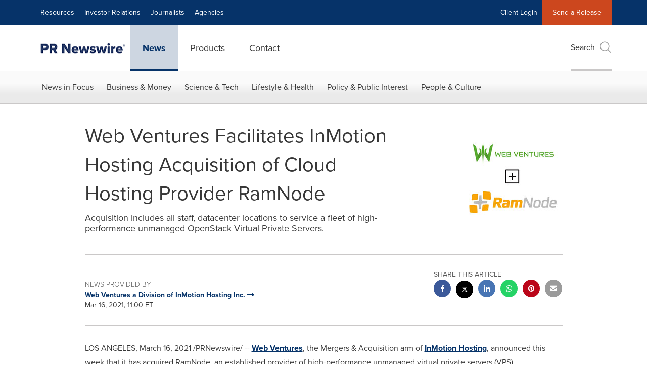

--- FILE ---
content_type: application/javascript; charset=UTF-8
request_url: https://www.prnewswire.com/cdn-cgi/challenge-platform/scripts/jsd/main.js
body_size: 9466
content:
window._cf_chl_opt={AKGCx8:'b'};~function(M6,lO,lC,lB,lS,lW,lo,lx,M0,M1){M6=F,function(l,M,Ma,M5,P,h){for(Ma={l:361,M:446,P:359,h:223,K:456,H:212,L:454,b:441,Q:305},M5=F,P=l();!![];)try{if(h=-parseInt(M5(Ma.l))/1*(parseInt(M5(Ma.M))/2)+parseInt(M5(Ma.P))/3+-parseInt(M5(Ma.h))/4+-parseInt(M5(Ma.K))/5*(parseInt(M5(Ma.H))/6)+-parseInt(M5(Ma.L))/7+parseInt(M5(Ma.b))/8+parseInt(M5(Ma.Q))/9,M===h)break;else P.push(P.shift())}catch(K){P.push(P.shift())}}(N,682008),lO=this||self,lC=lO[M6(209)],lB=null,lS=lf(),lW=function(w4,w3,w2,w0,Pj,PD,ML,M,P,h,K){return w4={l:248,M:409,P:450,h:442,K:423,H:288},w3={l:299,M:339,P:272,h:363,K:210,H:370,L:232,b:372,Q:307,E:298,Y:368,k:272,y:360,I:197,v:357,T:401,V:339,Z:300,c:261,e:374,g:374,d:339},w2={l:360,M:267},w0={l:216,M:267,P:409,h:214,K:374,H:371,L:416,b:366,Q:261,E:371,Y:416,k:278,y:364,I:339,v:371,T:416,V:443,Z:281,c:298,e:307,g:443,d:326,z:230,i:229,X:230,O:298,C:443,B:447,m:403,J:307,G:228,a:365,U:380,s:298,A:371,f:442,S:200,n:325,W:256,o:419,x:443,R:295,D:391,j:443,N0:302,N1:355,N2:298,N3:242,N4:319,N5:386,N6:313,N7:347,N8:339,N9:380,NN:369,Nt:286,Nu:413,NF:324,Nl:417,NM:197,NP:298,Nw:372,Nh:401},Pj={l:384,M:336,P:216},PD={l:384,M:374},ML=M6,M={'aNtFW':function(H,L){return H==L},'pqzax':function(H,L){return H(L)},'DmvNM':ML(w4.l),'TDPaV':ML(w4.M),'dZnvd':function(H,L){return H+L},'TtltO':ML(w4.P),'MchZp':function(H,L){return H<L},'LQBRl':function(H,L){return H(L)},'QlzPn':function(H,L){return H&L},'xCRwj':function(H,L){return H-L},'diHFo':function(H,L){return H<<L},'sBTDe':function(H,L){return H>L},'KRDmp':function(H,L){return H==L},'EzWej':function(H,L){return H==L},'ZXrvP':function(H,L){return H<L},'yYwhR':function(H,L){return L|H},'TBcTH':ML(w4.h),'UmkVo':function(H,L){return H>L},'JNAYx':function(H,L){return H-L},'HvoKc':function(H,L){return H(L)},'UjShA':function(H,L){return L==H},'YqfLT':function(H,L){return H-L},'EuysH':function(H,L){return H<L},'pGxfv':function(H,L){return H(L)},'MhnJv':function(H,L){return H>L},'lulMp':function(H,L){return H<<L},'uZVvA':function(H,L){return H&L},'vkgpB':function(H,L){return H<<L},'qvzBI':function(H,L){return H&L},'Mugbq':function(H,L){return L==H},'QLLCq':function(H,L){return H(L)},'lMYnG':function(H,L){return H|L},'woivV':function(H,L){return L&H},'TLEsB':function(H,L){return H(L)},'YgJKb':function(H,L){return L==H},'sVCHH':function(H,L){return H>L},'Pdrvc':function(H,L){return H!=L},'lDILJ':function(H,L){return H(L)},'ImqAu':function(H,L){return H*L},'KWJaG':function(H,L){return H<L},'mbRYe':function(H,L){return L!=H},'MdbUa':function(H,L){return H>L},'mOhDL':function(H,L){return H(L)},'VjnIx':function(H,L){return H===L}},P=String[ML(w4.K)],h={'h':function(H,Mb,L,b){return Mb=ML,L={},L[Mb(Pj.l)]=Mb(Pj.M),b=L,M[Mb(Pj.P)](null,H)?'':h.g(H,6,function(Q,MQ){return MQ=Mb,b[MQ(PD.l)][MQ(PD.M)](Q)})},'g':function(H,L,Q,ME,E,Y,y,I,T,V,Z,z,i,X,O,C,B,J,G,U){if(ME=ML,M[ME(w0.l)](null,H))return'';for(Y={},y={},I='',T=2,V=3,Z=2,z=[],i=0,X=0,O=0;O<H[ME(w0.M)];O+=1)if(ME(w0.P)===M[ME(w0.h)]){if(C=H[ME(w0.K)](O),Object[ME(w0.H)][ME(w0.L)][ME(w0.b)](Y,C)||(Y[C]=V++,y[C]=!0),B=M[ME(w0.Q)](I,C),Object[ME(w0.E)][ME(w0.Y)][ME(w0.b)](Y,B))I=B;else for(J=M[ME(w0.k)][ME(w0.y)]('|'),G=0;!![];){switch(J[G++]){case'0':Y[B]=V++;continue;case'1':M[ME(w0.l)](0,T)&&(T=Math[ME(w0.I)](2,Z),Z++);continue;case'2':if(Object[ME(w0.v)][ME(w0.T)][ME(w0.b)](y,I)){if(256>I[ME(w0.V)](0)){for(E=0;M[ME(w0.Z)](E,Z);i<<=1,L-1==X?(X=0,z[ME(w0.c)](M[ME(w0.e)](Q,i)),i=0):X++,E++);for(U=I[ME(w0.g)](0),E=0;8>E;i=i<<1.07|M[ME(w0.d)](U,1),X==M[ME(w0.z)](L,1)?(X=0,z[ME(w0.c)](Q(i)),i=0):X++,U>>=1,E++);}else{for(U=1,E=0;E<Z;i=M[ME(w0.i)](i,1)|U,X==M[ME(w0.X)](L,1)?(X=0,z[ME(w0.O)](Q(i)),i=0):X++,U=0,E++);for(U=I[ME(w0.C)](0),E=0;M[ME(w0.B)](16,E);i=M[ME(w0.i)](i,1)|1&U,M[ME(w0.m)](X,M[ME(w0.X)](L,1))?(X=0,z[ME(w0.O)](M[ME(w0.J)](Q,i)),i=0):X++,U>>=1,E++);}T--,M[ME(w0.G)](0,T)&&(T=Math[ME(w0.I)](2,Z),Z++),delete y[I]}else for(U=Y[I],E=0;M[ME(w0.a)](E,Z);i=M[ME(w0.U)](i<<1,U&1),L-1==X?(X=0,z[ME(w0.s)](Q(i)),i=0):X++,U>>=1,E++);continue;case'3':I=String(C);continue;case'4':T--;continue}break}}else return null;if(''!==I){if(Object[ME(w0.A)][ME(w0.Y)][ME(w0.b)](y,I)){if(ME(w0.f)!==M[ME(w0.S)])M[ME(w0.n)](M,M[ME(w0.W)]);else{if(M[ME(w0.o)](256,I[ME(w0.x)](0))){for(E=0;E<Z;i<<=1,X==M[ME(w0.R)](L,1)?(X=0,z[ME(w0.s)](M[ME(w0.D)](Q,i)),i=0):X++,E++);for(U=I[ME(w0.j)](0),E=0;8>E;i=U&1|i<<1,M[ME(w0.N0)](X,M[ME(w0.N1)](L,1))?(X=0,z[ME(w0.N2)](Q(i)),i=0):X++,U>>=1,E++);}else{for(U=1,E=0;M[ME(w0.N3)](E,Z);i=U|i<<1,X==L-1?(X=0,z[ME(w0.c)](M[ME(w0.N4)](Q,i)),i=0):X++,U=0,E++);for(U=I[ME(w0.x)](0),E=0;M[ME(w0.N5)](16,E);i=M[ME(w0.N6)](i,1)|M[ME(w0.N7)](U,1),M[ME(w0.G)](X,M[ME(w0.z)](L,1))?(X=0,z[ME(w0.s)](Q(i)),i=0):X++,U>>=1,E++);}T--,M[ME(w0.G)](0,T)&&(T=Math[ME(w0.N8)](2,Z),Z++),delete y[I]}}else for(U=Y[I],E=0;E<Z;i=M[ME(w0.N9)](M[ME(w0.NN)](i,1),M[ME(w0.Nt)](U,1)),M[ME(w0.Nu)](X,L-1)?(X=0,z[ME(w0.s)](M[ME(w0.NF)](Q,i)),i=0):X++,U>>=1,E++);T--,T==0&&Z++}for(U=2,E=0;E<Z;i=M[ME(w0.Nl)](i<<1,M[ME(w0.NM)](U,1)),X==L-1?(X=0,z[ME(w0.NP)](Q(i)),i=0):X++,U>>=1,E++);for(;;)if(i<<=1,X==L-1){z[ME(w0.c)](M[ME(w0.Nw)](Q,i));break}else X++;return z[ME(w0.Nh)]('')},'j':function(H,w1,MY){return w1={l:443},MY=ML,M[MY(w2.l)](null,H)?'':''==H?null:h.i(H[MY(w2.M)],32768,function(L,Mk){return Mk=MY,H[Mk(w1.l)](L)})},'i':function(H,L,Q,Mr,E,Y,y,I,T,V,Z,z,i,X,O,C,J,B){for(Mr=ML,E=[],Y=4,y=4,I=3,T=[],z=Q(0),i=L,X=1,V=0;M[Mr(w3.l)](3,V);E[V]=V,V+=1);for(O=0,C=Math[Mr(w3.M)](2,2),Z=1;M[Mr(w3.P)](Z,C);B=i&z,i>>=1,0==i&&(i=L,z=M[Mr(w3.h)](Q,X++)),O|=M[Mr(w3.K)](M[Mr(w3.H)](0,B)?1:0,Z),Z<<=1);switch(O){case 0:for(O=0,C=Math[Mr(w3.M)](2,8),Z=1;M[Mr(w3.L)](Z,C);B=z&i,i>>=1,i==0&&(i=L,z=M[Mr(w3.b)](Q,X++)),O|=M[Mr(w3.K)](0<B?1:0,Z),Z<<=1);J=M[Mr(w3.h)](P,O);break;case 1:for(O=0,C=Math[Mr(w3.M)](2,16),Z=1;C!=Z;B=z&i,i>>=1,i==0&&(i=L,z=Q(X++)),O|=(0<B?1:0)*Z,Z<<=1);J=M[Mr(w3.Q)](P,O);break;case 2:return''}for(V=E[3]=J,T[Mr(w3.E)](J);;){if(M[Mr(w3.Y)](X,H))return'';for(O=0,C=Math[Mr(w3.M)](2,I),Z=1;Z!=C;B=z&i,i>>=1,i==0&&(i=L,z=Q(X++)),O|=M[Mr(w3.K)](0<B?1:0,Z),Z<<=1);switch(J=O){case 0:for(O=0,C=Math[Mr(w3.M)](2,8),Z=1;M[Mr(w3.k)](Z,C);B=z&i,i>>=1,M[Mr(w3.y)](0,i)&&(i=L,z=Q(X++)),O|=(0<B?1:0)*Z,Z<<=1);E[y++]=P(O),J=y-1,Y--;break;case 1:for(O=0,C=Math[Mr(w3.M)](2,16),Z=1;M[Mr(w3.P)](Z,C);B=M[Mr(w3.I)](z,i),i>>=1,0==i&&(i=L,z=Q(X++)),O|=Z*(0<B?1:0),Z<<=1);E[y++]=M[Mr(w3.v)](P,O),J=y-1,Y--;break;case 2:return T[Mr(w3.T)]('')}if(0==Y&&(Y=Math[Mr(w3.V)](2,I),I++),E[J])J=E[J];else if(M[Mr(w3.Z)](J,y))J=M[Mr(w3.c)](V,V[Mr(w3.e)](0));else return null;T[Mr(w3.E)](J),E[y++]=V+J[Mr(w3.g)](0),Y--,V=J,0==Y&&(Y=Math[Mr(w3.d)](2,I),I++)}}},K={},K[ML(w4.H)]=h.h,K}(),lo={},lo[M6(237)]='o',lo[M6(310)]='s',lo[M6(430)]='u',lo[M6(265)]='z',lo[M6(304)]='n',lo[M6(428)]='I',lo[M6(239)]='b',lx=lo,lO[M6(449)]=function(M,P,h,K,wK,wh,ww,MV,H,Q,E,Y,y,I,T){if(wK={l:218,M:373,P:254,h:407,K:195,H:263,L:257,b:195,Q:263,E:280,Y:201,k:267,y:259,I:432,v:238,T:284,V:282},wh={l:418,M:453,P:267,h:445},ww={l:371,M:416,P:366,h:298},MV=M6,H={'locuT':function(V,Z){return V<Z},'PEvdI':function(V,Z){return Z===V},'hCcfx':function(V,Z,g,z){return V(Z,g,z)},'nqiyW':function(V,Z,g){return V(Z,g)},'etpvG':function(V,Z,g){return V(Z,g)}},null===P||H[MV(wK.l)](void 0,P))return K;for(Q=lj(P),M[MV(wK.M)][MV(wK.P)]&&(Q=Q[MV(wK.h)](M[MV(wK.M)][MV(wK.P)](P))),Q=M[MV(wK.K)][MV(wK.H)]&&M[MV(wK.L)]?M[MV(wK.b)][MV(wK.Q)](new M[(MV(wK.L))](Q)):function(V,MZ,Z){for(MZ=MV,V[MZ(wh.l)](),Z=0;H[MZ(wh.M)](Z,V[MZ(wh.P)]);V[Z+1]===V[Z]?V[MZ(wh.h)](Z+1,1):Z+=1);return V}(Q),E='nAsAaAb'.split('A'),E=E[MV(wK.E)][MV(wK.Y)](E),Y=0;Y<Q[MV(wK.k)];y=Q[Y],I=H[MV(wK.y)](lD,M,P,y),E(I)?(T=I==='s'&&!M[MV(wK.I)](P[y]),MV(wK.v)===h+y?H[MV(wK.T)](L,h+y,I):T||L(h+y,P[y])):H[MV(wK.V)](L,h+y,I),Y++);return K;function L(V,Z,MT){MT=F,Object[MT(ww.l)][MT(ww.M)][MT(ww.P)](K,Z)||(K[Z]=[]),K[Z][MT(ww.h)](V)}},M0=M6(344)[M6(364)](';'),M1=M0[M6(280)][M6(201)](M0),lO[M6(349)]=function(M,P,wE,Mc,h,K,H,L,Q,E){for(wE={l:291,M:240,P:250,h:414,K:291,H:267,L:267,b:277,Q:298,E:250,Y:341},Mc=M6,h={},h[Mc(wE.l)]=function(Y,k){return Y<k},h[Mc(wE.M)]=function(Y,k){return Y===k},h[Mc(wE.P)]=function(Y,k){return Y+k},K=h,H=Object[Mc(wE.h)](P),L=0;K[Mc(wE.K)](L,H[Mc(wE.H)]);L++)if(Q=H[L],'f'===Q&&(Q='N'),M[Q]){for(E=0;E<P[H[L]][Mc(wE.L)];K[Mc(wE.M)](-1,M[Q][Mc(wE.b)](P[H[L]][E]))&&(M1(P[H[L]][E])||M[Q][Mc(wE.Q)](K[Mc(wE.E)]('o.',P[H[L]][E]))),E++);}else M[Q]=P[H[L]][Mc(wE.Y)](function(Y){return'o.'+Y})},M3();function lA(l,M,PP,PM,Pl,PF,MM,P,h,K,b,Q,E,H){(PP={l:323,M:248,P:354,h:252,K:317,H:412,L:362,b:335,Q:356,E:379,Y:379,k:274,y:412,I:224,v:251,T:268,V:330,Z:315,c:448,e:410,g:432,d:408,z:238,i:415,X:283,O:343,C:309,B:394,m:196,J:275,G:196,a:275,U:279,s:288,A:444},PM={l:308},Pl={l:434,M:269,P:221,h:451,K:226,H:226,L:425,b:358,Q:227,E:293},PF={l:425,M:448},MM=M6,P={'bTWQe':function(L,b){return L(b)},'TYSFp':function(L,b){return b===L},'VVNyY':function(L,b){return L+b},'lXNUJ':function(L,b,Q){return L(b,Q)},'NnsjR':function(L,b){return L===b},'Ievhl':function(L,b){return b!==L},'pPHfi':function(L,b){return L+b},'heMdZ':MM(PP.l),'Qgmcy':MM(PP.M),'Wqatt':function(L,b){return L+b},'zCKnO':MM(PP.P),'xUvLq':function(L){return L()}},h=lO[MM(PP.h)],console[MM(PP.K)](lO[MM(PP.H)]),K=new lO[(MM(PP.L))](),K[MM(PP.b)](MM(PP.Q),P[MM(PP.E)](P[MM(PP.Y)](MM(PP.k),lO[MM(PP.y)][MM(PP.I)])+MM(PP.v),h.r)),h[MM(PP.T)])&&(P[MM(PP.V)]!==MM(PP.Z)?(K[MM(PP.c)]=5e3,K[MM(PP.e)]=function(MP){MP=MM,P[MP(PF.l)](M,MP(PF.M))}):(b=V[Z],Q=c(e,g,b),d(Q))?(E='s'===Q&&!U[MM(PP.g)](s[b]),P[MM(PP.d)](MM(PP.z),P[MM(PP.i)](A,b))?f(S+b,Q):E||P[MM(PP.X)](n,W+b,o[b])):G(P[MM(PP.i)](a,b),Q));K[MM(PP.O)]=function(Mw){Mw=MM,P[Mw(Pl.l)](Mw(Pl.M),Mw(Pl.M))?(P[Mw(Pl.P)](typeof K,Mw(Pl.h))&&Q(E),b()):K[Mw(Pl.K)]>=200&&K[Mw(Pl.H)]<300?P[Mw(Pl.L)](M,Mw(Pl.b)):M(P[Mw(Pl.Q)](P[Mw(Pl.E)],K[Mw(Pl.H)]))},K[MM(PP.C)]=function(Mh){Mh=MM,M(P[Mh(PM.l)])},H={'t':P[MM(PP.B)](lU),'lhr':lC[MM(PP.m)]&&lC[MM(PP.m)][MM(PP.J)]?lC[MM(PP.G)][MM(PP.a)]:'','api':h[MM(PP.T)]?!![]:![],'c':lG(),'payload':l},K[MM(PP.U)](lW[MM(PP.s)](JSON[MM(PP.A)](H)))}function lD(M,P,h,w9,MI,K,H,L,Q){H=(w9={l:378,M:235,P:440,h:311,K:237,H:440,L:440,b:457,Q:457,E:336,Y:374,k:451,y:333,I:195,v:431,T:195,V:235},MI=M6,K={},K[MI(w9.l)]=function(E,Y){return E==Y},K[MI(w9.M)]=function(E,Y){return E==Y},K[MI(w9.P)]=MI(w9.h),K);try{L=P[h]}catch(E){return'i'}if(H[MI(w9.l)](null,L))return L===void 0?'u':'x';if(H[MI(w9.M)](MI(w9.K),typeof L)){if(H[MI(w9.H)]===H[MI(w9.L)])try{if(MI(w9.b)!==MI(w9.Q))return MI(w9.E)[MI(w9.Y)](M);else if(H[MI(w9.M)](MI(w9.k),typeof L[MI(w9.y)]))return L[MI(w9.y)](function(){}),'p'}catch(k){}else return}return M[MI(w9.I)][MI(w9.v)](L)?'a':L===M[MI(w9.T)]?'D':L===!0?'T':L===!1?'F':(Q=typeof L,H[MI(w9.V)](MI(w9.k),Q)?lR(M,L)?'N':'f':lx[Q]||'?')}function M4(P,h,h7,MG,K,Q,H,L){if(h7={l:273,M:292,P:268,h:273,K:320,H:358,L:411,b:292,Q:371,E:416,Y:366,k:443,y:271,I:298,v:236,T:203,V:234,Z:382,c:298,e:289,g:207,d:318,z:298,i:443,X:303,O:298,C:339,B:389,m:294,J:316,G:405,a:402,U:243,s:245,A:404,f:358,S:422,n:334,W:402,o:406,x:290,R:422,D:334},MG=M6,K={'TmUhq':function(b,Q){return Q==b},'TatYL':function(b,Q){return b>Q},'HSuhp':function(b,Q){return b|Q},'MTXLO':function(b,Q){return b&Q},'XoLMR':function(b,Q){return b==Q},'KOpQe':function(b,Q){return b(Q)},'xQnQJ':function(b,Q){return b==Q},'pbcbJ':function(b,Q){return b-Q},'VYlZW':function(b,Q){return b<<Q},'cMHUk':function(b,Q){return b<Q},'OtWgv':function(b,Q){return b&Q},'Njrup':function(b,Q){return Q==b},'jYHlZ':function(b,Q){return b-Q},'TYXpy':MG(h7.l),'pLdiC':MG(h7.M)},!P[MG(h7.P)])return MG(h7.h)!==K[MG(h7.K)]?(Q={},Q.r={},Q.e=L,Q):void 0;if(h===MG(h7.H)){if(K[MG(h7.L)]!==MG(h7.b)){if(NS[MG(h7.Q)][MG(h7.E)][MG(h7.Y)](Nn,NW)){if(256>uy[MG(h7.k)](0)){for(Fp=0;Fi<FX;FC<<=1,K[MG(h7.y)](FB,Fm-1)?(FJ=0,FG[MG(h7.I)](Fa(Fq)),FU=0):Fs++,FO++);for(FA=Ff[MG(h7.k)](0),FS=0;K[MG(h7.v)](8,Fn);Fo=K[MG(h7.T)](Fx<<1.36,K[MG(h7.V)](FR,1)),K[MG(h7.Z)](FD,Fj-1)?(l0=0,l1[MG(h7.c)](K[MG(h7.e)](l2,l3)),l4=0):l5++,l6>>=1,FW++);}else{for(l7=1,l8=0;l9<lN;lu=ll|lF<<1.95,K[MG(h7.g)](lM,K[MG(h7.d)](lP,1))?(lw=0,lh[MG(h7.z)](K[MG(h7.e)](lK,lH)),lL=0):lb++,lQ=0,lt++);for(lE=lY[MG(h7.i)](0),lk=0;K[MG(h7.v)](16,lr);lI=K[MG(h7.X)](lv,1)|1.01&lT,K[MG(h7.Z)](lV,lZ-1)?(lc=0,le[MG(h7.O)](lg(ld)),lz=0):lp++,li>>=1,ly++);}FT--,0==FV&&(FZ=Fc[MG(h7.C)](2,Fe),Fg++),delete Fd[Fz]}else for(u6=u7[u8],u9=0;K[MG(h7.B)](uN,ut);uF=ul<<1.78|K[MG(h7.m)](uM,1),K[MG(h7.J)](uP,K[MG(h7.G)](uw,1))?(uh=0,uK[MG(h7.O)](K[MG(h7.e)](uH,uL)),ub=0):uQ++,uE>>=1,uu++);uY--,0==uk&&ur++}else H={},H[MG(h7.a)]=MG(h7.U),H[MG(h7.s)]=P.r,H[MG(h7.A)]=MG(h7.f),lO[MG(h7.S)][MG(h7.n)](H,'*')}else L={},L[MG(h7.W)]=MG(h7.U),L[MG(h7.s)]=P.r,L[MG(h7.A)]=MG(h7.o),L[MG(h7.x)]=h,lO[MG(h7.R)][MG(h7.D)](L,'*')}function lJ(Mn,M9,l,M,P){if(Mn={l:249,M:252,P:249,h:244,K:213,H:358,L:270,b:304,Q:322},M9=M6,l={'wFtMk':function(h,K){return h(K)},'AoKsV':M9(Mn.l),'FKZFk':function(h,K){return K!==h},'nFEjo':function(h,K){return h<K}},M=lO[M9(Mn.M)],!M){if(M9(Mn.P)===l[M9(Mn.h)])return null;else l[M9(Mn.K)](M,M9(Mn.H))}return P=M.i,l[M9(Mn.L)](typeof P,M9(Mn.b))||l[M9(Mn.Q)](P,30)?null:P}function M2(wr,Me,P,h,K,H,L,b){P=(wr={l:337,M:222,P:215,h:435,K:202,H:353,L:393,b:331,Q:376,E:192,Y:285,k:217,y:211,I:314,v:351,T:331,V:246},Me=M6,{'frFag':Me(wr.l),'lkUut':function(Q,E,Y,k,y){return Q(E,Y,k,y)},'oMhhb':Me(wr.M),'lFgVo':function(Q,E,Y,k,y){return Q(E,Y,k,y)}});try{return h=lC[Me(wr.P)](P[Me(wr.h)]),h[Me(wr.K)]=Me(wr.H),h[Me(wr.L)]='-1',lC[Me(wr.b)][Me(wr.Q)](h),K=h[Me(wr.E)],H={},H=P[Me(wr.Y)](pRIb1,K,K,'',H),H=pRIb1(K,K[P[Me(wr.k)]]||K[Me(wr.y)],'n.',H),H=P[Me(wr.I)](pRIb1,K,h[Me(wr.v)],'d.',H),lC[Me(wr.T)][Me(wr.V)](h),L={},L.r=H,L.e=null,L}catch(Q){return b={},b.r={},b.e=Q,b}}function lm(l,Ms,MU,M7,M,P){Ms={l:231,M:329},MU={l:385,M:233,P:451,h:241,K:367,H:387},M7=M6,M={'ijbAV':function(h){return h()},'qorOI':M7(Ms.l)},P=M2(),lA(P.r,function(h,M8,H,E,Y){if(M8=M7,M8(MU.l)!==M8(MU.M))typeof l===M8(MU.P)&&l(h),M[M8(MU.h)](la);else return H=3600,E=h(),Y=K[M8(MU.K)](H[M8(MU.H)]()/1e3),Y-E>H?![]:!![]}),P.e&&ln(M[M7(Ms.M)],P.e)}function ls(P3,Ml,l,M,P,h,K,H){for(P3={l:421,M:364,P:367,h:387,K:452},Ml=M6,l={'lSiFd':function(L){return L()}},M=Ml(P3.l)[Ml(P3.M)]('|'),P=0;!![];){switch(M[P++]){case'0':return!![];case'1':h=Math[Ml(P3.P)](Date[Ml(P3.h)]()/1e3);continue;case'2':if(h-K>H)return![];continue;case'3':K=l[Ml(P3.K)](lU);continue;case'4':H=3600;continue}break}}function F(t,u,l,M){return t=t-192,l=N(),M=l[t],M}function lG(Mo,MN,M,P){return Mo={l:427},MN=M6,M={},M[MN(Mo.l)]=function(h,K){return K!==h},P=M,P[MN(Mo.l)](lJ(),null)}function M3(wn,wS,wA,wJ,Mg,l,M,P,h,K){if(wn={l:262,M:392,P:252,h:204,K:327,H:206,L:439,b:429,Q:392,E:328,Y:429,k:396,y:296,I:296},wS={l:225,M:204,P:327,h:296,K:225},wA={l:260,M:225,P:436,h:388,K:247,H:371,L:416,b:366,Q:312,E:443,Y:199,k:298,y:321,I:443,v:276,T:398,V:399,Z:264,c:398,e:198,g:455,d:255,z:298,i:339,X:338,O:193,C:420,B:390,m:339,J:390,G:395,a:416},wJ={l:287},Mg=M6,l={'MnGhz':function(H,L){return H<L},'dGMAN':function(H,L){return H(L)},'KzJAg':function(H,L){return H<<L},'XUADO':function(H,L){return H==L},'BURFh':function(H,L){return H-L},'vUaiO':function(H,L){return H&L},'aPuBZ':function(H){return H()},'pYncc':function(H,L){return L===H},'yCunU':Mg(wn.l),'twJOt':function(H){return H()},'GTtDe':Mg(wn.M)},M=lO[Mg(wn.P)],!M)return;if(!ls())return;(P=![],h=function(wG,wm,wO,wX,wi,wp,wz,Mm,H,b){if(wG={l:397},wm={l:438},wO={l:287},wX={l:253},wi={l:348},wp={l:395},wz={l:397},Mm=Mg,H={'PAeqo':function(L,b){return L>b},'uEueg':function(L,b,Md){return Md=F,l[Md(wz.l)](L,b)},'XIWbm':function(L,b,Mz){return Mz=F,l[Mz(wp.l)](L,b)},'YkcOx':function(L,b,Mp){return Mp=F,l[Mp(wi.l)](L,b)},'hcoqV':function(L,b,Mi){return Mi=F,l[Mi(wX.l)](L,b)},'yRsfe':function(L,b,MX){return MX=F,l[MX(wO.l)](L,b)},'wvWbH':function(L,b){return L<<b},'NEqFW':function(L,b){return L|b},'aUVAW':function(L,b,MO){return MO=F,l[MO(wm.l)](L,b)},'wAAEt':function(L,b,MC){return MC=F,l[MC(wJ.l)](L,b)},'FhxSd':function(L,b,MB){return MB=F,l[MB(wG.l)](L,b)},'iCjMc':function(L,b){return L<<b},'khZAo':function(L,b){return L-b},'boODC':function(L,b){return L(b)}},!P){if(Mm(wA.l)===Mm(wA.l)){if(P=!![],!l[Mm(wA.M)](ls)){if(l[Mm(wA.P)](Mm(wA.h),Mm(wA.K))){if(Ns[Mm(wA.H)][Mm(wA.L)][Mm(wA.b)](NA,Nf)){if(H[Mm(wA.Q)](256,ub[Mm(wA.E)](0))){for(FE=0;H[Mm(wA.Y)](FY,Fk);Fy<<=1,Fv-1==FI?(FT=0,FV[Mm(wA.k)](H[Mm(wA.y)](FZ,Fc)),Fe=0):Fg++,Fr++);for(b=Fd[Mm(wA.I)](0),Fz=0;8>Fp;FX=H[Mm(wA.v)](FO,1)|b&1,H[Mm(wA.T)](FC,H[Mm(wA.V)](FB,1))?(Fm=0,FJ[Mm(wA.k)](FG(Fa)),Fq=0):FU++,b>>=1,Fi++);}else{for(b=1,Fs=0;FA<Ff;Fn=H[Mm(wA.Z)](FW,1)|b,H[Mm(wA.c)](Fo,Fx-1)?(FR=0,FD[Mm(wA.k)](Fj(l0)),l1=0):l2++,b=0,FS++);for(b=l3[Mm(wA.I)](0),l4=0;16>l5;l7=H[Mm(wA.e)](l8<<1,H[Mm(wA.g)](b,1)),l9==H[Mm(wA.d)](lN,1)?(lt=0,lu[Mm(wA.z)](lF(ll)),lM=0):lP++,b>>=1,l6++);}FP--,Fw==0&&(Fh=FK[Mm(wA.i)](2,FH),FL++),delete Fb[FQ]}else for(b=tW[to],tx=0;H[Mm(wA.X)](tR,tD);u0=H[Mm(wA.O)](u1,1)|1.95&b,u2==H[Mm(wA.C)](u3,1)?(u4=0,u5[Mm(wA.k)](H[Mm(wA.B)](u6,u7)),u8=0):u9++,b>>=1,tj++);uK=(uN--,0==ut&&(uu=uF[Mm(wA.m)](2,ul),uM++),uP[uw]=uh++,H[Mm(wA.J)](uH,uL))}else return}l[Mm(wA.G)](lm,function(b){M4(M,b)})}else Q[Mm(wA.H)][Mm(wA.a)][Mm(wA.b)](E,Y)||(k[y]=[]),I[v][Mm(wA.z)](T)}},lC[Mg(wn.h)]!==Mg(wn.K))?Mg(wn.H)===l[Mg(wn.L)]?P[Mg(wn.b)](Mg(wn.Q),h):l[Mg(wn.E)](h):lO[Mg(wn.b)]?lC[Mg(wn.Y)](l[Mg(wn.k)],h):(K=lC[Mg(wn.y)]||function(){},lC[Mg(wn.I)]=function(MJ){MJ=Mg,l[MJ(wS.l)](K),lC[MJ(wS.M)]!==MJ(wS.P)&&(lC[MJ(wS.h)]=K,l[MJ(wS.K)](h))})}function ln(K,H,PK,MH,L,b,Q,E,Y,k,y,I,v,T,V,Z){if(PK={l:340,M:352,P:297,h:356,K:381,H:424,L:219,b:205,Q:340,E:364,Y:258,k:412,y:258,I:346,v:412,T:194,V:412,Z:377,c:433,e:383,g:335,d:297,z:410,i:252,X:448,O:274,C:224,B:342,m:400,J:375,G:402,a:426,U:279,s:288,A:362},MH=M6,L={},L[MH(PK.l)]=MH(PK.M),L[MH(PK.P)]=MH(PK.h),L[MH(PK.K)]=MH(PK.H),b=L,!lq(0))return![];E=(Q={},Q[MH(PK.L)]=K,Q[MH(PK.b)]=H,Q);try{for(Y=b[MH(PK.Q)][MH(PK.E)]('|'),k=0;!![];){switch(Y[k++]){case'0':I=(y={},y[MH(PK.Y)]=lO[MH(PK.k)][MH(PK.y)],y[MH(PK.I)]=lO[MH(PK.v)][MH(PK.I)],y[MH(PK.T)]=lO[MH(PK.V)][MH(PK.T)],y[MH(PK.Z)]=lO[MH(PK.v)][MH(PK.c)],y[MH(PK.e)]=lS,y);continue;case'1':Z[MH(PK.g)](b[MH(PK.d)],T);continue;case'2':Z[MH(PK.z)]=function(){};continue;case'3':v=lO[MH(PK.i)];continue;case'4':Z[MH(PK.X)]=2500;continue;case'5':T=MH(PK.O)+lO[MH(PK.k)][MH(PK.C)]+b[MH(PK.K)]+v.r+MH(PK.B);continue;case'6':V={},V[MH(PK.m)]=E,V[MH(PK.J)]=I,V[MH(PK.G)]=MH(PK.a),Z[MH(PK.U)](lW[MH(PK.s)](V));continue;case'7':Z=new lO[(MH(PK.A))]();continue}break}}catch(c){}}function lR(l,M,w5,My){return w5={l:437,M:437,P:371,h:350,K:366,H:277,L:301},My=M6,M instanceof l[My(w5.l)]&&0<l[My(w5.M)][My(w5.P)][My(w5.h)][My(w5.K)](M)[My(w5.H)](My(w5.L))}function N(h8){return h8='appendChild,pkLOA2,XrPfF,Wqatt,yYwhR,dIcdl,XoLMR,JBxy9,WvDpz,lWdQk,MhnJv,now,NAEeE,cMHUk,boODC,HvoKc,DOMContentLoaded,tabIndex,xUvLq,dGMAN,GTtDe,MnGhz,hcoqV,yRsfe,errorInfoObject,join,source,KRDmp,event,jYHlZ,error,concat,TYSFp,ZjvbV,ontimeout,pLdiC,_cf_chl_opt,Mugbq,keys,VVNyY,hasOwnProperty,lMYnG,sort,UmkVo,khZAo,4|3|1|2|0,parent,fromCharCode,/b/ov1/0.47781597612689913:1769163940:abzCwbG6wQs9MJUvwcT3CcXy3nPm7vSuOLoGF5ujDlc/,bTWQe,jsd,kXSDf,bigint,addEventListener,undefined,isArray,isNaN,aUjz8,Ievhl,frFag,pYncc,Function,vUaiO,yCunU,mOJYo,5367328MZlpca,BRHDi,charCodeAt,stringify,splice,157664EQZxEW,sBTDe,timeout,pRIb1,2|4|1|0|3,function,lSiFd,locuT,2206722tawasP,aUVAW,5eLkVLw,ZcTOC,contentWindow,iCjMc,LRmiB4,Array,location,woivV,NEqFW,uEueg,TBcTH,bind,style,HSuhp,readyState,TYlZ6,gKJar,xQnQJ,paRjk,document,ImqAu,navigator,3045192BaBWqN,wFtMk,TDPaV,createElement,aNtFW,oMhhb,PEvdI,AdeF3,randomUUID,NnsjR,clientInformation,5326292eUSGWF,AKGCx8,aPuBZ,status,pPHfi,EzWej,diHFo,xCRwj,error on cf_chl_props,mbRYe,vposX,MTXLO,IODHg,TatYL,object,d.cookie,boolean,dHbcE,ijbAV,EuysH,cloudflare-invisible,AoKsV,sid,removeChild,nEeNT,xhr-error,BzOpd,uToLK,/jsd/oneshot/d251aa49a8a3/0.47781597612689913:1769163940:abzCwbG6wQs9MJUvwcT3CcXy3nPm7vSuOLoGF5ujDlc/,__CF$cv$params,XUADO,getOwnPropertyNames,wAAEt,DmvNM,Set,CnwA5,hCcfx,gvvjI,dZnvd,xvwla,from,wvWbH,symbol,thwmd,length,api,DXzNO,FKZFk,TmUhq,Pdrvc,BzuPB,/cdn-cgi/challenge-platform/h/,href,YkcOx,indexOf,TtltO,send,includes,MchZp,etpvG,lXNUJ,nqiyW,lkUut,qvzBI,BURFh,dqxOkgFsyRB,KOpQe,detail,VSBvZ,uVGwQ,heMdZ,OtWgv,JNAYx,onreadystatechange,GKtKL,push,sVCHH,VjnIx,[native code],UjShA,VYlZW,number,9550584GToXhL,getPrototypeOf,LQBRl,Qgmcy,onerror,string,KGOAA,PAeqo,lulMp,lFgVo,UKvmF,Njrup,log,pbcbJ,pGxfv,TYXpy,XIWbm,nFEjo,http-code:,QLLCq,pqzax,QlzPn,loading,twJOt,qorOI,zCKnO,body,kZnjj,catch,postMessage,open,7+84$irMshCJgtujDKOe0pw1dk26SAnqUEYcQF9xTRLGHaBP3-o5NybvlzVXImWZf,iframe,FhxSd,pow,EmTaS,map,/invisible/jsd,onload,_cf_chl_opt;JJgc4;PJAn2;kJOnV9;IWJi4;OHeaY1;DqMg0;FKmRv9;LpvFx1;cAdz2;PqBHf2;nFZCC5;ddwW5;pRIb1;rxvNi8;RrrrA2;erHi9,random,SSTpq3,uZVvA,KzJAg,rxvNi8,toString,contentDocument,3|5|7|1|4|2|0|6,display: none,rLePa,YqfLT,POST,mOhDL,success,3785793WSimbu,YgJKb,2mNQyvT,XMLHttpRequest,lDILJ,split,ZXrvP,call,floor,MdbUa,vkgpB,KWJaG,prototype,TLEsB,Object,charAt,chctx'.split(','),N=function(){return h8},N()}function lf(Pw,MK){return Pw={l:220},MK=M6,crypto&&crypto[MK(Pw.l)]?crypto[MK(Pw.l)]():''}function la(MD,Mt,M,P,h){if(MD={l:332,M:332},Mt=M6,M={},M[Mt(MD.l)]=function(K,H){return H*K},P=M,h=lJ(),h===null)return;lB=(lB&&clearTimeout(lB),setTimeout(function(){lm()},P[Mt(MD.M)](h,1e3)))}function lq(l,Mj,Mu){return Mj={l:345},Mu=M6,Math[Mu(Mj.l)]()<l}function lj(M,wt,Mv,P,h,K){for(wt={l:266,M:266,P:407,h:414,K:306},Mv=M6,P={},P[Mv(wt.l)]=function(H,L){return H!==L},h=P,K=[];h[Mv(wt.M)](null,M);K=K[Mv(wt.P)](Object[Mv(wt.h)](M)),M=Object[Mv(wt.K)](M));return K}function lU(P1,MF,l,M){return P1={l:252,M:367,P:208},MF=M6,l={'paRjk':function(P,h){return P(h)}},M=lO[MF(P1.l)],Math[MF(P1.M)](+l[MF(P1.P)](atob,M.t))}}()